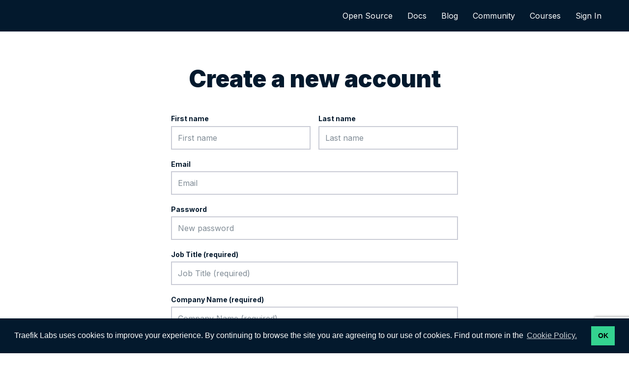

--- FILE ---
content_type: text/html; charset=utf-8
request_url: https://www.google.com/recaptcha/api2/anchor?ar=1&k=6LcHMbwrAAAAAKdRrUk-BjwvEijSdfbaI-zc5eX5&co=aHR0cHM6Ly9hY2FkZW15LnRyYWVmaWsuaW86NDQz&hl=en&v=TkacYOdEJbdB_JjX802TMer9&size=invisible&anchor-ms=20000&execute-ms=15000&cb=lhzvnzbmje3j
body_size: 45044
content:
<!DOCTYPE HTML><html dir="ltr" lang="en"><head><meta http-equiv="Content-Type" content="text/html; charset=UTF-8">
<meta http-equiv="X-UA-Compatible" content="IE=edge">
<title>reCAPTCHA</title>
<style type="text/css">
/* cyrillic-ext */
@font-face {
  font-family: 'Roboto';
  font-style: normal;
  font-weight: 400;
  src: url(//fonts.gstatic.com/s/roboto/v18/KFOmCnqEu92Fr1Mu72xKKTU1Kvnz.woff2) format('woff2');
  unicode-range: U+0460-052F, U+1C80-1C8A, U+20B4, U+2DE0-2DFF, U+A640-A69F, U+FE2E-FE2F;
}
/* cyrillic */
@font-face {
  font-family: 'Roboto';
  font-style: normal;
  font-weight: 400;
  src: url(//fonts.gstatic.com/s/roboto/v18/KFOmCnqEu92Fr1Mu5mxKKTU1Kvnz.woff2) format('woff2');
  unicode-range: U+0301, U+0400-045F, U+0490-0491, U+04B0-04B1, U+2116;
}
/* greek-ext */
@font-face {
  font-family: 'Roboto';
  font-style: normal;
  font-weight: 400;
  src: url(//fonts.gstatic.com/s/roboto/v18/KFOmCnqEu92Fr1Mu7mxKKTU1Kvnz.woff2) format('woff2');
  unicode-range: U+1F00-1FFF;
}
/* greek */
@font-face {
  font-family: 'Roboto';
  font-style: normal;
  font-weight: 400;
  src: url(//fonts.gstatic.com/s/roboto/v18/KFOmCnqEu92Fr1Mu4WxKKTU1Kvnz.woff2) format('woff2');
  unicode-range: U+0370-0377, U+037A-037F, U+0384-038A, U+038C, U+038E-03A1, U+03A3-03FF;
}
/* vietnamese */
@font-face {
  font-family: 'Roboto';
  font-style: normal;
  font-weight: 400;
  src: url(//fonts.gstatic.com/s/roboto/v18/KFOmCnqEu92Fr1Mu7WxKKTU1Kvnz.woff2) format('woff2');
  unicode-range: U+0102-0103, U+0110-0111, U+0128-0129, U+0168-0169, U+01A0-01A1, U+01AF-01B0, U+0300-0301, U+0303-0304, U+0308-0309, U+0323, U+0329, U+1EA0-1EF9, U+20AB;
}
/* latin-ext */
@font-face {
  font-family: 'Roboto';
  font-style: normal;
  font-weight: 400;
  src: url(//fonts.gstatic.com/s/roboto/v18/KFOmCnqEu92Fr1Mu7GxKKTU1Kvnz.woff2) format('woff2');
  unicode-range: U+0100-02BA, U+02BD-02C5, U+02C7-02CC, U+02CE-02D7, U+02DD-02FF, U+0304, U+0308, U+0329, U+1D00-1DBF, U+1E00-1E9F, U+1EF2-1EFF, U+2020, U+20A0-20AB, U+20AD-20C0, U+2113, U+2C60-2C7F, U+A720-A7FF;
}
/* latin */
@font-face {
  font-family: 'Roboto';
  font-style: normal;
  font-weight: 400;
  src: url(//fonts.gstatic.com/s/roboto/v18/KFOmCnqEu92Fr1Mu4mxKKTU1Kg.woff2) format('woff2');
  unicode-range: U+0000-00FF, U+0131, U+0152-0153, U+02BB-02BC, U+02C6, U+02DA, U+02DC, U+0304, U+0308, U+0329, U+2000-206F, U+20AC, U+2122, U+2191, U+2193, U+2212, U+2215, U+FEFF, U+FFFD;
}
/* cyrillic-ext */
@font-face {
  font-family: 'Roboto';
  font-style: normal;
  font-weight: 500;
  src: url(//fonts.gstatic.com/s/roboto/v18/KFOlCnqEu92Fr1MmEU9fCRc4AMP6lbBP.woff2) format('woff2');
  unicode-range: U+0460-052F, U+1C80-1C8A, U+20B4, U+2DE0-2DFF, U+A640-A69F, U+FE2E-FE2F;
}
/* cyrillic */
@font-face {
  font-family: 'Roboto';
  font-style: normal;
  font-weight: 500;
  src: url(//fonts.gstatic.com/s/roboto/v18/KFOlCnqEu92Fr1MmEU9fABc4AMP6lbBP.woff2) format('woff2');
  unicode-range: U+0301, U+0400-045F, U+0490-0491, U+04B0-04B1, U+2116;
}
/* greek-ext */
@font-face {
  font-family: 'Roboto';
  font-style: normal;
  font-weight: 500;
  src: url(//fonts.gstatic.com/s/roboto/v18/KFOlCnqEu92Fr1MmEU9fCBc4AMP6lbBP.woff2) format('woff2');
  unicode-range: U+1F00-1FFF;
}
/* greek */
@font-face {
  font-family: 'Roboto';
  font-style: normal;
  font-weight: 500;
  src: url(//fonts.gstatic.com/s/roboto/v18/KFOlCnqEu92Fr1MmEU9fBxc4AMP6lbBP.woff2) format('woff2');
  unicode-range: U+0370-0377, U+037A-037F, U+0384-038A, U+038C, U+038E-03A1, U+03A3-03FF;
}
/* vietnamese */
@font-face {
  font-family: 'Roboto';
  font-style: normal;
  font-weight: 500;
  src: url(//fonts.gstatic.com/s/roboto/v18/KFOlCnqEu92Fr1MmEU9fCxc4AMP6lbBP.woff2) format('woff2');
  unicode-range: U+0102-0103, U+0110-0111, U+0128-0129, U+0168-0169, U+01A0-01A1, U+01AF-01B0, U+0300-0301, U+0303-0304, U+0308-0309, U+0323, U+0329, U+1EA0-1EF9, U+20AB;
}
/* latin-ext */
@font-face {
  font-family: 'Roboto';
  font-style: normal;
  font-weight: 500;
  src: url(//fonts.gstatic.com/s/roboto/v18/KFOlCnqEu92Fr1MmEU9fChc4AMP6lbBP.woff2) format('woff2');
  unicode-range: U+0100-02BA, U+02BD-02C5, U+02C7-02CC, U+02CE-02D7, U+02DD-02FF, U+0304, U+0308, U+0329, U+1D00-1DBF, U+1E00-1E9F, U+1EF2-1EFF, U+2020, U+20A0-20AB, U+20AD-20C0, U+2113, U+2C60-2C7F, U+A720-A7FF;
}
/* latin */
@font-face {
  font-family: 'Roboto';
  font-style: normal;
  font-weight: 500;
  src: url(//fonts.gstatic.com/s/roboto/v18/KFOlCnqEu92Fr1MmEU9fBBc4AMP6lQ.woff2) format('woff2');
  unicode-range: U+0000-00FF, U+0131, U+0152-0153, U+02BB-02BC, U+02C6, U+02DA, U+02DC, U+0304, U+0308, U+0329, U+2000-206F, U+20AC, U+2122, U+2191, U+2193, U+2212, U+2215, U+FEFF, U+FFFD;
}
/* cyrillic-ext */
@font-face {
  font-family: 'Roboto';
  font-style: normal;
  font-weight: 900;
  src: url(//fonts.gstatic.com/s/roboto/v18/KFOlCnqEu92Fr1MmYUtfCRc4AMP6lbBP.woff2) format('woff2');
  unicode-range: U+0460-052F, U+1C80-1C8A, U+20B4, U+2DE0-2DFF, U+A640-A69F, U+FE2E-FE2F;
}
/* cyrillic */
@font-face {
  font-family: 'Roboto';
  font-style: normal;
  font-weight: 900;
  src: url(//fonts.gstatic.com/s/roboto/v18/KFOlCnqEu92Fr1MmYUtfABc4AMP6lbBP.woff2) format('woff2');
  unicode-range: U+0301, U+0400-045F, U+0490-0491, U+04B0-04B1, U+2116;
}
/* greek-ext */
@font-face {
  font-family: 'Roboto';
  font-style: normal;
  font-weight: 900;
  src: url(//fonts.gstatic.com/s/roboto/v18/KFOlCnqEu92Fr1MmYUtfCBc4AMP6lbBP.woff2) format('woff2');
  unicode-range: U+1F00-1FFF;
}
/* greek */
@font-face {
  font-family: 'Roboto';
  font-style: normal;
  font-weight: 900;
  src: url(//fonts.gstatic.com/s/roboto/v18/KFOlCnqEu92Fr1MmYUtfBxc4AMP6lbBP.woff2) format('woff2');
  unicode-range: U+0370-0377, U+037A-037F, U+0384-038A, U+038C, U+038E-03A1, U+03A3-03FF;
}
/* vietnamese */
@font-face {
  font-family: 'Roboto';
  font-style: normal;
  font-weight: 900;
  src: url(//fonts.gstatic.com/s/roboto/v18/KFOlCnqEu92Fr1MmYUtfCxc4AMP6lbBP.woff2) format('woff2');
  unicode-range: U+0102-0103, U+0110-0111, U+0128-0129, U+0168-0169, U+01A0-01A1, U+01AF-01B0, U+0300-0301, U+0303-0304, U+0308-0309, U+0323, U+0329, U+1EA0-1EF9, U+20AB;
}
/* latin-ext */
@font-face {
  font-family: 'Roboto';
  font-style: normal;
  font-weight: 900;
  src: url(//fonts.gstatic.com/s/roboto/v18/KFOlCnqEu92Fr1MmYUtfChc4AMP6lbBP.woff2) format('woff2');
  unicode-range: U+0100-02BA, U+02BD-02C5, U+02C7-02CC, U+02CE-02D7, U+02DD-02FF, U+0304, U+0308, U+0329, U+1D00-1DBF, U+1E00-1E9F, U+1EF2-1EFF, U+2020, U+20A0-20AB, U+20AD-20C0, U+2113, U+2C60-2C7F, U+A720-A7FF;
}
/* latin */
@font-face {
  font-family: 'Roboto';
  font-style: normal;
  font-weight: 900;
  src: url(//fonts.gstatic.com/s/roboto/v18/KFOlCnqEu92Fr1MmYUtfBBc4AMP6lQ.woff2) format('woff2');
  unicode-range: U+0000-00FF, U+0131, U+0152-0153, U+02BB-02BC, U+02C6, U+02DA, U+02DC, U+0304, U+0308, U+0329, U+2000-206F, U+20AC, U+2122, U+2191, U+2193, U+2212, U+2215, U+FEFF, U+FFFD;
}

</style>
<link rel="stylesheet" type="text/css" href="https://www.gstatic.com/recaptcha/releases/TkacYOdEJbdB_JjX802TMer9/styles__ltr.css">
<script nonce="-0tAgAtxjOTC9mpuoV-Hhg" type="text/javascript">window['__recaptcha_api'] = 'https://www.google.com/recaptcha/api2/';</script>
<script type="text/javascript" src="https://www.gstatic.com/recaptcha/releases/TkacYOdEJbdB_JjX802TMer9/recaptcha__en.js" nonce="-0tAgAtxjOTC9mpuoV-Hhg">
      
    </script></head>
<body><div id="rc-anchor-alert" class="rc-anchor-alert"></div>
<input type="hidden" id="recaptcha-token" value="[base64]">
<script type="text/javascript" nonce="-0tAgAtxjOTC9mpuoV-Hhg">
      recaptcha.anchor.Main.init("[\x22ainput\x22,[\x22bgdata\x22,\x22\x22,\[base64]/[base64]/[base64]/[base64]/[base64]/[base64]/[base64]/[base64]/[base64]/[base64]/[base64]/[base64]/[base64]/[base64]/[base64]\\u003d\x22,\[base64]\\u003d\\u003d\x22,\[base64]/DrEodw4hNwr1QVMKLw5MuwpDCvwoIezlPwqjDjFjCsnEGwoIgwpfDv8KDBcKWwocTw7ZZScOxw65Xwq4ow47DsGrCj8KAw6VjCChSw653EQ7DnX7DhHNZNg1Cw6xTE1RiwpM3E8OqbsKDwo/DpHfDvcKjwr/Dg8KawrN4biPCk1Z3wqcjLcOGwovCmEpjC2rCh8KmM8OOEhQhw4vCiU/[base64]/Ch8Opwr/[base64]/CrT5ZwpAjAzfDpcOCQMOqDMKoesKDw5rCmHFbw4bCpsKqwr5BwpzCuUnDjcKIcMO2w4FPwqjCmw3CoVpbegDCgsKHw6VkUE/CtF/[base64]/DihPCvRTDv8OwUWXCicOWd2nDocK2w70Iwp/[base64]/wo3Dq0Qhw4Q4bsK4wqbDhcOEfMOGw47Ct3XDu0lww5o2wpTClcKtw65UNsKDwovDicKnw61tIMKGVMO7LUzCvyLDsMOYw751a8OpM8K2w7IuK8KDwozChVczw4PDtxjDniM6LiJzwr4QZcKYw7/[base64]/[base64]/CscKmbC3Du3UCwrtPbsKcCcK0w65zcMKtcCjDq0V/[base64]/CkA82KifCmxppw5XDjsO0DWZuMyNzwoDCkMOsw5ovbcOlRsKsLj8Yw4vDg8KNwoDCn8KNahrCpcKQw6Jbw7fDvBkdAcK4wrZxCzfDq8OsNMOvPUbCnjsERFh6TMOwWMKvwp4rIMOWw4jCvw1iw4fCv8Odw7XDnMKYwo/CpsKBcMKFccORw6NudcOzw4J0P8OSw5nChsKMQcOfw4s8IcK1wplPw4rCjMKoJcKWB3/Dmz4jbMK6w6EIwoZbwq1Aw7Nyw7rCjyJzWsKyQMOtwowHwrLDlMOjCMKORXHDucK1w7DCksKzwq8QAcKpw4HDkxohC8Kjwr17SVRuLMOQwolmTzJJwpk/wpp+wo3DusKaw7Jow60gw7HCmj5OT8K1w6fCscKYw53DlTrCnMKvLVM9w7IXD8Kuw6V/L3nCkWDDv3gwwr3DmQTDuE3DicKuTsOTwqNxw7XCkRPCnFzDo8K8CAXDisONBMK0w6/Dh31tAW3CisKNeVLCgS95wqPDk8OsU0TDkcOkw58tw7MZYcKZBMOxIUXCiXLCjgsMw5hfPFbCo8KLw4nCusOtw6bDm8OSw40pw6hMwp3CvsK5wrHCrMOow5sGw4rCnVHCr3hnwpPDnsK0w7TDocOTwr7DnsO3K1XClMKfVWYkC8O3D8KMAS/CpMKzw7trwo7CuMOUwr/DvA0bbsKjGsO7wpzCl8KiYh/[base64]/[base64]/CqMOkBiIBTDsCw73CvyxQwqDDkwFVGcKUwq19DMOlw6LDi1vDu8O6wq7Dun5MBArDr8KYG17Dp2h0YxfChsO/wqvDo8OUwqvDohHCqsKFND3Ct8KNwpg2w5PDp25Fw64sPcK/UsKTwrbCvcKic2VPwq/DhS4wczxgTcKEw5trR8OcwqzCi3bDrxtUXcKRAD/ClcOqwpbDpMKfw7zDpFl4dh0wbTRiXMKew5tFXlzDrcKCD8KlZTrCgTbCkybClcOQw6HCuQ/Dm8KAwrzDqsOOE8OSMcOIMFTDrUJibcKew6zDisKpwrnDrMOcw6J/[base64]/DqcKLXEDCiMKkH8Ofwo/[base64]/CsjVqRsKDw4hrTsOJw4MRT8OfwoDDkQR5wp98wovClAIdccOIwqrDlMO5K8OIw4XDv8KMS8Ocw4zCty5jWUAkfgDCo8O5w4s8K8O3NTkJw6rDsXfCoAjDl0BaccKJwohARcOpwqMbw5XDhMOLDnPDp8KnWWXCgW7CjcOyDsOAw4/Ck1kWwo/Co8O8w7jDmsOywp3DnFwbOcOFO3BTw4nCqcKfwozDqcOLw4DDmMKkwoYxw6p/SMKUw5jCiR8Hdi0/w6cSWsK0wrrCrMKpw5p/w6DCtcOjScOswqXCtcOCZzzDgsOCwo8iw5U6w6prZUg6woJBGXsECMKxcXPDhFYPDHwXw7TDq8OZN8OLWMOWw5sqw6NKw4DCu8KywpPCp8KuKFPDl0jDo3Z/PRrDosOsw6s5Tm55w7XCgkVxwqrCg8KzAMObwrMZwqNWwrx2wrsMwpjDgGvDoU7DhRnCpFnCuRFWF8O7JcK1SkTDqB/[base64]/DgwpXw7bDn8K4w5HCjiEGwr0SPsKyZz/Co8Kxw4QhRMOjeVvDo3dxJFhUPMKLw4dyEAPDknPCsCZ0HkBnSGnCmMOvwprCtyvCiCJxXQB4wrshFmo1wpzCk8KJwodBw7d/[base64]/w4oOwrF6KcKuwqrDsgPDt8KDF8KWFB8FIsOUNlbCrMOeDmZaD8K0BsKBw6F+w4nCjxpqM8OZwokINS/[base64]/DnsOjw6gdw64zR1kcw6rCocKDw47CjB/DisOfw4x0B8OBG3BTFzAlwpTDqGrCscOrVMO1wpEMwoIjw7F4aCfDm0R3ImNRf1TCvhLDvMOTwpB7woXCk8OFYMKGw4Uxw4/[base64]/CtsKGETJAFsKodsOlG8KCwprChUTCnHXChnopw6rCpFDDpRAbZsK0wqPCmMO+w6LDhMOTw5nCmsKacsK/worClkrCtxHDmMOuYMKVbMKAOAZHw7jDqlHCs8OnScO+fcOBZxM0BsOyXMOsdiPCjBlXYsKMw7DDmcOew5TCl0Jbw6gEw7oBw6IAwrbDkCDCg24fw4/CmQ3Cr8OKIRQew7ABwrsVwrpRLsKyw6lqGcK9wpXCqMKXdsKcQy9bwrXCtMKYHxxvCXLCp8Ksw5TCnyjDkkDCsMKeIxbDsMODw63CoC0pcMOUwoAAUTc5JMO8wrnDoQ3Do3s1wotSIsKgeidRwovDgcOVVVkzRBbDhsKyE1/CpRHDm8KUcMOpBjgfwosJU8KCwpPCnwlMGcKkEcKhOGrClcOdwpgqw4LDhGXCucK0wpYfKQwjw5LCtcK8wplSwohiIMOVFiM0w5zCnMKYOF/CrSfCmysEfcOdw5UHG8OMbVRPw7/DulxAVMK9ecOGwpnDqcKVMcK8w7TDl2vCj8OHDXRccxkLdUPDnifDj8OcQ8KdLsOQEzvDsTl1ZBILMMOjw5gOwq7DmDAHKm5HLMKAwrtbajpbcRU/w5xWwq9wJGJpUcKNw4FSwosKbUNRG1BxDBTCisOVMFwpwprChsKUBMKHJXHDhz/CjRpCSgLCucK0UsKJc8OvwqPDnWPDtxZmwobDmiHCucKHwoERe8O2w7NEwo0nwp/DjcK4wrTDncKkZMO2DQhSEcKLB1I9S8KBwqHDrArCncOxwoXCsMOeVTHDqS1rVcOxNX7CgcObYcKWcFPCssK1XcOUPMOZwo7Dvlhew4cPwp7CjMOYwoFzfx/[base64]/DosKLwotAaXhFAMO4GMKUwr1AIMOuYsKUAMOyw6nCqQHChi/CusOPwpbCn8KQwpNRYsOvwr7DnFkdCjbDmHsfw506w5YuwqTCkg3CucO7w7DCoWBzwrvDusOveDDChcKTwoxUwqjDthh4w5NawpkBw7V3w6nDq8Oea8ODw70awphfG8KaJ8O6cSrCoVrDgcO3NsKELcKswp1xwq1uGcOLw6M4wo5Ow5dvIMK/[base64]/[base64]/Dp0VJwo9MbMKiwq/CoMKqJ8KFORzCnwlDZ1DCkMKGBGTDgRTDosKkwq/DscOyw4ASbhbCkG/CsnQGwro3X8KiVMKqL0LCrMKMwoYDwrtkQkjCrhTCqMKMCgtKEANjCAvChsKnwqB6w5PCiMK1wqYoISsUbEEwVsKmBcOOw7oqb8Kkw7hLwrNTw4nCmh3DpgvDkcKCHGJ/[base64]/RMKMHlZxwoQFfFFDw7M8wpvCiMOKwrBtJMKQWsOOG8KEPUrCjlXDuwctw67CmMO1ZCESd0jDoDIVD0DCoMKGbk/DnnjDglvCjnUAw5tvczDCsMOqeMKHw7LCmsKhw4LDnF8ud8KbYRrDh8KDw5nCqSjCvCzCgMOWT8OnZcOew7J1woXDqzZeFl5Bw4tdwotWeWFRR3hEwpZKwrtTw4jDg2UGGC7CpsKpw7oNw4Uew6bDjsKzwpPDmcK0a8OqeClYw5FywoMww5gmw4Q3wq/DvyXCmH3DiMOvw5Rja0RQwpTCicKNVsOABiJiw6pBDwsiXsKdTBkdXMOiIcO4w77DlMKHRz/ClMKlRVNjX2Jkw5/[base64]/Co8Oyw5jCq2NpF8KZecOxw6JKfMKxw705SMKbwp3CpxtGMysbHRLCqDw4w5cHWV84TDUCw4glwonDoTxVB8ODNyjDoQ3DjwLCrcKIMsKkw4ZUBhsMw6ZIeQgAFcO0e1d2wpnCtBM+wpdHTMOQAhQtDMO+w57DgsOYwprDm8OQaMOOwoota8Kgw7vDqcOFwq/DmXYvWCvDr1oqwq7CkmXCtS8pwpgLCcOhwqTDo8Obw4jCiMOJDHLDmikew6XDtMK/C8OAw58ow57DkGjDuCfDgn3CjWlgScOeZhzDhmlNw5LDh1gewpZ/w4kSD0HDgsOUFsKHdcKvfMOLbsKjbMODeSYNe8KICsKzEk5ew7LCrDXCpE/CnDHCt0bDs0lGw553JcKWaCUrwoDDoyZlFUfCrXoTwqjDkDfDsMKew4jCnmxVw6PCmgYzwqPCr8O9woPDssO1GWvCh8KYaD8EwqUhwq5fwr/DlWnCmhrDrSVnYsKjw6ktcsK0wqgzS1/Dh8OXKQdUM8Kaw7DDgQLCuAscCmtTw5TDq8ONJcKEw6pQwqFgwoQtw4VqU8KYw47DtsKqNB/[base64]/CrXLDiMOiJkfChMKhLTDClVTCmHNyeMORwonClzPDu2gTNGzDik/[base64]/[base64]/Dj8ODJsKoBkhNZn7ClsOoBClgecKiwo4LI8O3w6PDmWs7aMKBFMO2w6HDmjLCs8O3w5hDBcOEw6bDlSdfwqvDq8ODwpc0UCVzeMO0KxfCnno9wrwqw4DCvjHDgCXDj8K6w5ctwonDu0zCosKOw5nClX/[base64]/CpcKywoB8DFvDhsKzw6Jbw5o+DMOjAsKXT1bCs1BuEcKBw6nDrD19XsKvMsOAw7U7bsOGwpIxKFshwrUyHkXDs8Oww4lGaSbDiGwKCg/[base64]/w4zDtMKAH8Kuw7JqFArCkEk0TiTDgEsSS8O4bsKsBSrCjlTDixPCv1bDmB3CvMO/VWBJw5/DhcOdGDzChMKjasONwpNRwqbDt8OvwpHCjcO2w6LDtMOkPMKaVmfDksK5VzIxw5jDjyrCqsKkCMOowpB/w5PCicOMw6B/wpzDkzE/BMOrw6QnAwY3f18xc0N2dMO+w519Vy/DoAXCnS0jXUfCkMO+w6NZcl5UwqE/cl1XJyt9w4J2wosDwoRAw6bDph3DjBLChRvCnmDDq1xaTxYxRiXCoU9TQcOGwpXCtj/CtcKfXcKoMsKAw4XCtsKKKsOLw7F/[base64]/wpLDqA/[base64]/DnRMvw4/CoMKgw7wIw7/ChMKgZsOYBMOcw53CkcO0Shc5FB/[base64]/w4E3wr3CnUl8wrN4wqghFm/[base64]/JsOYwr/[base64]/DpMKDw6s/[base64]/CgsONw5fCn8KoADRgw6rCmTfDncK/wp9DQcKkwpBmIcOqXMOWIHTDrcOfJ8OzccOowo8dQsKUwrPDh3c8wrwpFRcRLMOwdxjCqVoWN8ObTMO6w4rCvzTCumLCpGk2w7HCn0sRwqXCng51MhnDlcOcw410w5RNEyDCl3BhwrPCvl4ZL2bCncOow7/[base64]/cQIawqLDgRY6T24HeXIjTRTDtx0+w4Yrw7x7P8K9w5hdWsO+dsKmwqJkw5YzXQt9w6LDtkA6w4p3X8OIw5snwo/DjlHCpygLecOpw5d1woBMeMKbwpLDiTXDiTDCkMKqw4/DoCVEUzAfw7TDtSRow5fCvUbDmXDClG94w7hNdcKWw71wwrZyw4cQGsKPw4zCnMKcw6ZBRUDDgMO0ACwAXMKaVsOkIjzDqMOhMsKoCDJSdMKdX3jCvMO/w5/DgMOkEXXDj8OXw4HCg8KvM0oTwpXCiXPCg2IRw4kOLMKJw49iwrUYcsOPwo3DgzjDkh14wpvDsMKpADDClsO2w4M2ecKLFgPDoXTDh8OGw4DDsDDCjMKwTirDhGfDgR80Y8KTwr0Kw6oJw7c1wpllwoAueCN1DkETdsKlw6TDo8KWfVTCtW/Ch8O5w4Ncw6LCisKhCTfCvnN/QMOvG8OqPi/DmiIlEsOXDC3Drk/[base64]/UWPCocO6O8KfQVPCsMOAQh3CuznCl2wuw6/DmkEtQsO0woLDpU0GAzIrw47DrMOxfS48I8OcFsKDw6jCml/Co8OPNMONw5N5w4nCssKcw6bCoWvDhkLDpcO/w4XCuUDCgmrCt8Kaw4U+w6hEw7NMSDAEw6fDg8Kxw5M1wrbDt8OWUsO0w4gWAMOBwqY0PH7Co1x8w6gYw4Ijw5cwwp7CpcO3Jl3CgE/DnTnDtxXDhMKDwrDCtcOTYcOYZsKfQ1B+w6Raw5jCjmvCgsOGD8Oyw6hQw4vCmCNuMhjDth7Cmh5Gw7LDqjQ8OBTDtcOEYRUPw6BxVMKLOEnCtjZWKsObw5tZwozDk8KlRCnDiMKTwrJ/KcOTck3DoUETwp9Dw5JAOGUgwp7DnMOmwpYYJGtHMgXCisO+AcKsWsOhw4J0NisjwrMZwrLCslYrw4zDj8KjM8OKLcKAKsKgUgHDhnF0Qi/[base64]/SnXDnsKDw4s9w49DwqN0BF/DsMOscMK9f8K9Y1JEwrLCqnhdNBnCtQ9gMsKeFUlswrXCg8OpP1jDjMKdZMK8w4bCrsKZJMOzwrI1wqbDtMK7csKVw7/CusKpb8KeC1/ClhrCuRo5VcK5w4zDqMO6w65gwoIfL8OMw75MEg/DtyBqNMOXMMK/ViISw71vXcOtWMKfwqvCk8KHw4VsZiLDrcKrwqPCmBzDnTPDqMOISMK2wrjDgUvDoEvDlEfCuFg/wrMxasO2w6/CrMO2w4A1woLDsMOpdA1xw5VeccOgTGRywq8dw4rDnXJfdGXCqTbCj8Kfw7wfIcOzwoMww7cCw4DDusOdLXcEwr/CkTEJb8KVZMK7DsOww4bCnW4pSMKAwozCisOjNG90wobDj8O8wpsdY8Oqw47Ct2cBQGPDuTjDkcOew7YRw4PDkMOPw63CjUXDl3vCozfDlsOpwrpRw6hOScKbwqBmcDw/VsKTPi1LBcK3woBqw5fCpQHDv1TDi3/Dr8KawpHCvELDnMK8w7TDuDfCssOAwoXClXkhwpElw79awpcaYm0UEMKQwqkLwoPDkMO8wp/DrsKpRxrCrMK3QD8dRMOzVcO/S8Kmw7dFFMOMwrsWDhPDm8KbwqnClUVLwpLDoAzDmQTChRA/[base64]/DmynDuQJ/UHxJw6Z9WMKSwo9Rw5sfGk1FPcOwa3jCvMKSbVU2w5bDrWXCvxDDmBjCnBl/HU5ew7Bkw6TCm2fCmn7CqcOYwrVAw47CglgOSwZQw5DDviAqUmVPHh3CusO/w78pw6oTwpoYH8KZAsKcwp0hwoY2XSHDmMO3w60Zw4fCmz0RwrwOb8Kew6zDtsKnQMKLHHXDocKtw5DDkShPSW8VwrIpFcK6PsKaQzzCgMOOw6fCicO2B8OhKHomHWocwo7CtysBw4/DvADDhlA3w5zCksOpw6jCkBvCkMKZCmMjOcKMw6zDrHFSwr/DusO0wpHDnMK+EC3Con5KNwNmaUjDrmfCjk/[base64]/b30PwqDDpMOiFHDCvHwHfSDCog4+LMOmZi7DuC43S2HCqcOKQi/ClE0JwpdXGMOtOcK5w7TDpMOYwq1ewp/Csm/CkcKTwpTDrngFwrbClMOWwpYXwpJiHsO2w6oZAcOFZmctwqvCt8Kzw4RFwqF7wp/CnMKlbcOkCMOKEcKgJsK/w4ArKiLDoEDDiMKzwpYLccOcf8KzOCrDv8Opw40iwr7DhAPDpnPClcOHw7NUw64ob8KcwoPCjsOoAsKpd8O0wq3Dlk5aw4NMYABLwrppwqUPwrZvFiESw6vCpgE6Q8Knwohuw6XDlyLCkRx2dHzDmFrClMOIwo5HwofChVLDn8OAwqfCkcO/bQh+wpbCg8ORUMO3w4fDtjfCq37Ci8K1w7/CqMKPEE7CtHvCl33DncK4OsOxJEBgWVkWwoPCpzlpw5jDnsOqP8Oxw7TDumZyw4ZoLsKhwoYPYW9COHHCvCXCoR52WsOIwrVjb8OZw503XHnDjnVQw5HDjMKwCsK/CsK/[base64]/DhTrCnMKJw50ywqsJw4c9QxfCgwzCtcKBwqhQwqQqZjF4wpMHI8OKEMO8Q8ODw7Now5bDuHINw5rDkMOydSDCmsO1w6J4w7/CgcKzL8OhdmLCjT/[base64]/Vn11wpMuIcKlwq1DHyvCllHCr8Obw6JkV8KJHMOkwpvCjMKswr8mG8KvZMO2fcK6wqcfGMOyPhwEHsKdbwvDkcO1w4NlP8OdbSjCgMKHwqPDrcKtwqE7ZHBmVCUfwqbDoGU5w4tCbyTDl3jDncKbFcKDwonDnSEfZEzCgXnClEbDo8OSRsO1w6bCuw3CnX/Co8O1QgZnWsOHd8OkSH8hGgVswqjCpDVQw7/[base64]/[base64]/[base64]/CqD/CnMOFWMOPUXI2X3M0w7QGNQXDrjpsw7PDoVnCt25+BCvDki7Dh8Oqw4YwwoTDscK5L8KWRixZAcOuwqAzM1TDlcKuCcK6wo7CnSpqMcOcwq0pYsK2w6MTdTlDw6lww6DDtnVETcOIw7fDvsOnG8Ktw7t9w5hpwqFhwqAiJzs7wprCqcOwCwXCqD4/[base64]/[base64]/CisKWZzd4MMKPwrfDu3MOdW08woEOI1vDhnTDngJdUsOHw4sNw6DCgy3DqljCoCTDllfClAzDqsK9TMK/XS4Cw6wJGypNw5cvw6wtJMKLdC0zdB8ZKyovwp7ClWnDsAfCkcOGwqN7wqs9w4LCmsKLw51uZMKVwo/[base64]/w6olw6rDj8KPw6sPw4Q8AMOCEALDugLDt8Oqwr9mw64Ow41gw7QCcQBTO8K3HMK1wpwHK2XDsi7Dg8OpTnw0CsKNGnQlw5osw7rDjsOSw4/CisKKO8KPacO2YHDDncKxM8KFw5rCuMO2A8OdwqrCn1jDmXHDjgDDqWssJcKpPMOgeTvCgcKkLkMnw5HCijzCtHcHw5jDucKow5d9woPCnMOOAMOIJcKSNcO7wrYqOyvCrFdfRCzClcOQVh09K8Kdwo8Rwqo2R8OawodSw6t5w6VUZcO/JcO8w5BnVQ17w5Nsw4HClsOwYcONXRzCrsOCw6h8w73CjsKeWMOSwpPDiMOgwoYow6vCpcOnEmbDqW8ewo3DosOvQkZ4WMOXHFTDkcKEwqlyw7TDmcOCwp4OwonDjHJTw41lwrQiw6s1YiPCtznCv2bCgUHCmMOBYRLCiUtpQsKqXBvCrsO0w4QLIBJmY1V/[base64]/w5HCjgsOwrAtwoYdw7omw5t1wrE3J8Kdw6/DkWHCicKnJsKCesKwwprCoy9gWSUlRMKDw6bCgMOLKsKpwrlnw4I6KhoYwr3CnEZCw4DCkxwdw5jCm0Bew4A1w7bDkxAiwpEiwrTCs8KdeCzDmBphOcO3UcKmw5nCscOINB4DNMOawrrCgSbDrsKxw5bDtsOGasKzFW8RSz9Fw6rDuHJqw6/Ds8KLwppCwo8VwoLCoBrDnMOEWMKow7RtbQBbOMKtwo1Uw6PDrsODw5FzCMK6RsOPemrDvMKDw6HDnwrDosKYcMOsZMOjDEZpXyARwrZyw7tXw6XDlSbCqiEGCcO2LRjCs2oFecK5w7rClmRGwrTChEInGGrCpkrCgAdMw6J/JsKYVi1Uw6sUD1NEwrvCsTbDl8O7woFMNsOrX8O9VsKHwroOL8K4wq3DvcO6c8OdwrDCuMKuSGbDisKswqU3QnPDoRfDoQxeF8OWTQgPw5vCgD/[base64]/CmAtJJyhww6fCkgDDkTrDtRcgV1fDuiPCm0F5SzMqwrTDpcObZGPDiWAKSxpHKMOAwoPDjkd9w5oPw7AJw70FwqDCrsKSNDfCicKYwpQuwpXDlk0Tw59eG1MWF2bCu3bClgsgw7ghY8KoIDEpwrjCgsOfwo/CvzojD8OIw7dOTFQJwp/Cu8K+wrHDqcOAw4PCrsOGw5/DosKAS212wpfCrjVkAjrDo8OSI8OOw5jDjcKhw7Zrw4TChMKQwoXCmsOXIj7CgyNPw5/[base64]/Cuwk/wpDCkWghw4/CqMOBwqPCpcOgwofDrVDDrMOew5DDp2PCn17CkcKrIAJSwq1Nam/CqMOMw6PCnHzDhnbDlMOiZw5tw6c4w4w2TgINcngKeCN7LcKFBMOhKMKJwpPCnw3Cm8OQw7N8Zh9VA3zClDcAw6jCqsOCw5bCk1tYwpTDjwB5wpvChiF4w5MDc8OAwoV4IsKSw58CWig1w6DDv0xeV3VrUsK/[base64]/DvCc/wqhKTsOuwqAhPcOdw6LCgcKcw5oRwojDhcOKGsK0w4BKwq/CkS4ZP8O5w6wsw77ClmjDkH7CrylPwpdzYivCj0rDhC4owpDDuMOcQA50w5puCGnDhMOkw4jDnULDlmbCuBvCiMOHwpkWw4YIw7XCgnbCh8K0JcKbwpsTO3sKwrBNw6F9X0t2eMKMw55/wpTDrjM3wrLCjkzCvGrCm0FkwrvCpMKVw5HCijI7w45Mw5p1UMOtw7rCkcKNwqTDpcO/dF9dw6DCtMK6cWrDhMOHw5Qlw5jDisKiwpdGIUHDuMKlHTHDu8OTwpYlZg1sw7dOMsObwofCjMKWI1E3wpghZ8OhwptROT5cw5Zsa0PDgMKMSSjDlkAEdcKEwp/CiMO7w53DjcKiw4N5w5fDlcK9wqtNw5/CoMOiwoDCvsOkfRYjwpnClcOSw5PCgwgVOhtAw6zDjcOYNHLDsXXDtsORFn/CncOaP8KTwr3CosKMw4nCtsOTw55Yw7d7wrhHw6/DlkzCi0zDmnbCo8KTw7XClCggwoQeYsK9HMOPE8OSwoDDg8KCbMK+wrRVLn5mAsK2P8OXwq48wrtCIcKewr8CeThcw5BuV8KrwqgSw5DDq0JRPB3Dp8O0wpLCtsO4IxrCmsOvw5EfwqAiw4JwfcO+KUdfJMOMScK9B8O8Az/CqzoZw5PCglEhw40wwr0Mw5jDp1EYCsKkwoPDsApnw6/[base64]/[base64]/CpMKCNMKKwrHCnRfDjMOjWcOyenQYFA8LPMKnwqPCjFw7w7rDgnnDtQrCnitRwrnCq8K2w65rLld+w47CrHPDucKhAHoJw4VEScKfw5gsw7NGwoXDp0PDpBFswoQdw6FOw4jDgcOSwrbDlsKBw7E/acKCw7PCvhHDt8OIS3fDoXHDscOBBQTCtcKFdH3CnMOfwrgbLBghwoHDqUo1f8OhecKAwoPCsx/DisK9RcOGwo/DmwVXLRXClSPDjsKFw6YYwq3CosOSwpDDiWbDhsKIw5LCqDwFwqPCpjPDrMKIDSpJBxrDtMOvdj/DuMKgwrkpw5DCrUQWw5Jxw6DCkD/CjcO2w77Cj8KVH8ORA8K3K8OSB8Kiw4VMFsOyw4XDg092X8OfKcKMZsOQB8OeAwbClMOmwr88ARPCjiLDjsOUw43CigkwwqNJwp/[base64]/ChsKKwqFnC8O5wrETZnTCu1sCw4rCgsKLw5DDsU0NTRnCkW9Zwq8UE8Ogwq7CjzfDvsORw6wLwpY5w41Pw5AtwpvDvcO3w7vCj8OOA8KOw4dTw6vCoSMmX8OzGsKTw5bDq8K/wpvDssKkfsK/w5rDuChqwp84wo5NVDrDn3rDmCJMeg8Iw60bF8KoL8K2w79LUcK8PcOeOQ85w5rDssKNw5nDkhDDhzvDmi1EwrUIw4V5wp7Cknd8wrPCmUwTG8OAw6BzwrvCq8OAwp92wpd/EMKwABfDjER5YsKdaGx5w5/Ch8O/PsOaamByw5JmQcOPD8KAw5F4w43CjcOYVTInw6ggw7vCjw/Cl8OJJ8OMMwLDgMOjwqlBw6Mnw4/DmFLDgFcrwoIYNAPDvDgIGMOwwrXDvXNFw7PClcOVZGkEw5DCnsOlw6/Dq8OCbjxXwrQHwp7CiT8/VxPDmh3CoMKVwrvCvAReEsKCHcKTwoHDg27DqQXCjMKEG3sfw5tzDFHDpcOKccOjw6zDpkfCucK6w6cpQENBw43CgsOkwpQEw5vDvmPDvyfDhmM0w5XDrsKMw7PDhMKBw6LCiR8Pw7MfXMKFIHrCumXDomwLwpMhLXgcEcKpwpxLDHs7eGLCjB/Cn8OiE8KYaUbCjjQ0w7diw4vCn1Nvw58PazPChsKAwrApw6HDvMO/QXBAwo7DrMKPwq1FAsOXwqlVw5LDrsKPwoUEwosJw4fCpsO3WznDoCbDqcOIa091wrVpMDfDgsKwKsO6w49zw70bw6rDoMKTw455w7PCpMOaw4vCgENlEyrCjcKMwobDk0p6w4NaworCkEVcwpbCpQXCoMOhwrN7w4/[base64]/w4tVw43DlsKaFmzDjhA7wotNP3N3w5PDkSDCtcOXalJxw5YlFFHDtsKuwqPCncKowrXCl8K/wqbDkigVwp/CpVjClMKTwqQIax7DmMOAwr3CpcKYwr1cwqrDijMxFETDhBvDoHp6cFjDiCUcwoHCiyQVTcOfJSFNPMK8w5rClcOcw4zCn2MfUsOhO8OtBcKHw4R0L8OFBsKFwo/DvX/ChMOBwqJJwp/[base64]/[base64]/[base64]/Ci8OiwprDjMKxwrJ2w4oTbxE1woJ6UzLCj8OMw7zDgcKNw5/[base64]/McKPCcOjwq7DjMKra11Lw6NzSMOjWcKuw6/CrD1fIcKYw4RPQT1cE8OVwpDDn2HDqsOiwr7Ct8KRwqrCssK/c8KbQyoCeEvDqcKdw45SKsOaw6vCl3rCnsOHw4vCvcOSw63DtcK7w6rCq8K4wq0gw5Npwr3Cv8KiZl3DisKhdikjw7FSCGYTw6fDo2PCp0TDr8OWwpIzYlbCoTd0w7nCjkbDpsKNOMKZcMKJKCTCi8KkQmzDoXI3SMK/[base64]/CqSjDrQcvwpVAw6sfwrvDq3YYGMOLwqnDinBww7BGQcK3wrjCuMOew7tZDcKhKQ9twoPDhcKHQcK9VMKoJMOowq0mw7/DmVo2w5tsBl5tw4LDtcKuw5vCg0puIsOcw6jDtsOgPcOpPsKTUiYVwqNQw6LCi8Krw6vCqMO2KcOFw4dLwrtTH8O7woXCq0xAfsOHO8OowpVFGHfDgg7DuHvDjlLDhMO/w6haw6HDssKhw6pFAmrChA7DsEJ0w48JbDvCsVfCvMKww4F+HnoZw4zCqMKJw4zCpMKfNglXw5wvw4VUXCdodsKubjTDi8K7w4nCs8KKwrnDjMO7wq7DphDCssOfSTXCjQ1KEHd6w7zDuMOWP8ObDcOwATzDncK2w4FSdcKodDhsT8OuEsKgSl/ClnXDvcOCwozDoMOOU8OBwqDDl8K6w6/Du1c5w6Yhw4kQOlMeVyx8wpbDvVXCj3rCpizDrDLDrn/CrTDDsMOQw7kCDkvCgTg3\x22],null,[\x22conf\x22,null,\x226LcHMbwrAAAAAKdRrUk-BjwvEijSdfbaI-zc5eX5\x22,0,null,null,null,1,[21,125,63,73,95,87,41,43,42,83,102,105,109,121],[7668936,939],0,null,null,null,null,0,null,0,null,700,1,null,0,\[base64]/tzcYADoGZWF6dTZkEg4Iiv2INxgAOgVNZklJNBoZCAMSFR0U8JfjNw7/vqUGGcSdCRmc4owCGQ\\u003d\\u003d\x22,0,0,null,null,1,null,0,0],\x22https://academy.traefik.io:443\x22,null,[3,1,1],null,null,null,1,3600,[\x22https://www.google.com/intl/en/policies/privacy/\x22,\x22https://www.google.com/intl/en/policies/terms/\x22],\x221Pv5MG009B/SiZ6isZ+wJZPzokeDL9bw485b5Tm5gfc\\u003d\x22,1,0,null,1,1763942857973,0,0,[27,170,95,147],null,[215,201,93],\x22RC-WPyyuIKaW9DXUw\x22,null,null,null,null,null,\x220dAFcWeA6e3WzAr9KCFkRyInENAXZcWRjqFkZ50czdoWck6bHXGpvm_7I9VKZJsV5lsWzvH1OxWwdfYUrR3tYw40CHiyMOAb_GzA\x22,1764025657932]");
    </script></body></html>